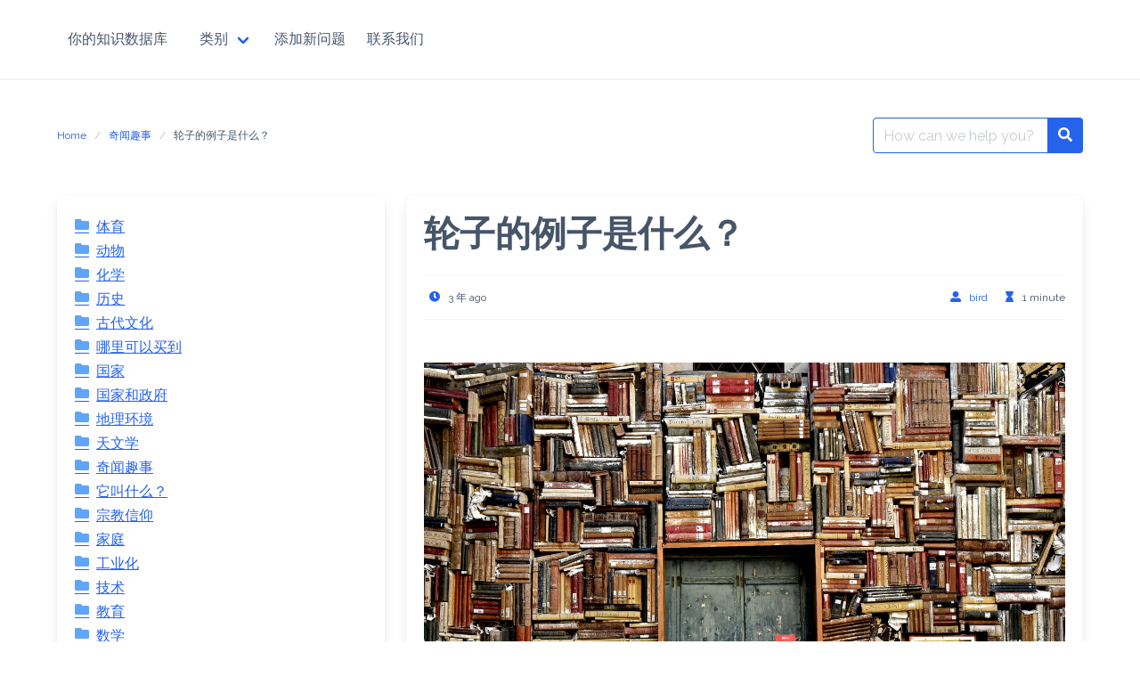

--- FILE ---
content_type: text/html; charset=UTF-8
request_url: https://birdnest7.com/%E8%BD%AE%E5%AD%90%E7%9A%84%E4%BE%8B%E5%AD%90%E6%98%AF%E4%BB%80%E4%B9%88%EF%BC%9F/
body_size: 15619
content:
<!DOCTYPE html><html lang="zh-Hans"><head><meta charset="UTF-8"><link rel="preconnect" href="https://fonts.gstatic.com/" crossorigin /><meta name="viewport" content="width=device-width, initial-scale=1"><link rel="profile" href="http://gmpg.org/xfn/11"><link rel="pingback" href="https://birdnest7.com/xmlrpc.php"> <script data-optimized="1" type="text/javascript">(()=>{var e={};e.g=function(){if("object"==typeof globalThis)return globalThis;try{return this||new Function("return this")()}catch(e){if("object"==typeof window)return window}}(),function({ampUrl:n,isCustomizePreview:t,isAmpDevMode:r,noampQueryVarName:o,noampQueryVarValue:s,disabledStorageKey:i,mobileUserAgents:a,regexRegex:c}){if("undefined"==typeof sessionStorage)return;const d=new RegExp(c);if(!a.some((e=>{const n=e.match(d);return!(!n||!new RegExp(n[1],n[2]).test(navigator.userAgent))||navigator.userAgent.includes(e)})))return;e.g.addEventListener("DOMContentLoaded",(()=>{const e=document.getElementById("amp-mobile-version-switcher");if(!e)return;e.hidden=!1;const n=e.querySelector("a[href]");n&&n.addEventListener("click",(()=>{sessionStorage.removeItem(i)}))}));const g=r&&["paired-browsing-non-amp","paired-browsing-amp"].includes(window.name);if(sessionStorage.getItem(i)||t||g)return;const u=new URL(location.href),m=new URL(n);m.hash=u.hash,u.searchParams.has(o)&&s===u.searchParams.get(o)?sessionStorage.setItem(i,"1"):m.href!==u.href&&(window.stop(),location.replace(m.href))}({"ampUrl":"https:\/\/birdnest7.com\/%E8%BD%AE%E5%AD%90%E7%9A%84%E4%BE%8B%E5%AD%90%E6%98%AF%E4%BB%80%E4%B9%88%EF%BC%9F\/?amp=1","noampQueryVarName":"noamp","noampQueryVarValue":"mobile","disabledStorageKey":"amp_mobile_redirect_disabled","mobileUserAgents":["Mobile","Android","Silk\/","Kindle","BlackBerry","Opera Mini","Opera Mobi"],"regexRegex":"^\\\/((?:.|\\n)+)\\\/([i]*)$","isCustomizePreview":!1,"isAmpDevMode":!1})})()</script> <meta name='robots' content='index, follow, max-image-preview:large, max-snippet:-1, max-video-preview:-1' /><style>img:is([sizes="auto" i],[sizes^="auto," i]){contain-intrinsic-size:3000px 1500px}</style><title>轮子的例子是什么？ - 你的知识数据库</title><link rel="canonical" href="https://birdnest7.com/轮子的例子是什么？/" /><meta property="og:locale" content="zh_CN" /><meta property="og:type" content="article" /><meta property="og:title" content="轮子的例子是什么？ - 你的知识数据库" /><meta property="og:description" content="轮子的例子是什么？ 轮子的一个例子是你在驾驶汽车时抓着的东西。轮子的例子是用于移动车辆、小车和平台的东西。一个 [&hellip;]" /><meta property="og:url" content="https://birdnest7.com/轮子的例子是什么？/" /><meta property="og:site_name" content="你的知识数据库" /><meta property="article:published_time" content="2023-03-12T17:38:49+00:00" /><meta property="og:image" content="https://birdnest7.com/wp-content/uploads/2023/03/picture-13.jpg" /><meta property="og:image:width" content="1280" /><meta property="og:image:height" content="854" /><meta property="og:image:type" content="image/jpeg" /><meta name="author" content="bird" /><meta name="twitter:card" content="summary_large_image" /><meta name="twitter:label1" content="作者" /><meta name="twitter:data1" content="bird" /> <script type="application/ld+json" class="yoast-schema-graph">{"@context":"https://schema.org","@graph":[{"@type":"Article","@id":"https://birdnest7.com/%e8%bd%ae%e5%ad%90%e7%9a%84%e4%be%8b%e5%ad%90%e6%98%af%e4%bb%80%e4%b9%88%ef%bc%9f/#article","isPartOf":{"@id":"https://birdnest7.com/%e8%bd%ae%e5%ad%90%e7%9a%84%e4%be%8b%e5%ad%90%e6%98%af%e4%bb%80%e4%b9%88%ef%bc%9f/"},"author":{"name":"bird","@id":"https://birdnest7.com/#/schema/person/a2d6197827fd95fce09ca3bc4ec3e891"},"headline":"轮子的例子是什么？","datePublished":"2023-03-12T17:38:49+00:00","mainEntityOfPage":{"@id":"https://birdnest7.com/%e8%bd%ae%e5%ad%90%e7%9a%84%e4%be%8b%e5%ad%90%e6%98%af%e4%bb%80%e4%b9%88%ef%bc%9f/"},"wordCount":4,"image":{"@id":"https://birdnest7.com/%e8%bd%ae%e5%ad%90%e7%9a%84%e4%be%8b%e5%ad%90%e6%98%af%e4%bb%80%e4%b9%88%ef%bc%9f/#primaryimage"},"thumbnailUrl":"https://birdnest7.com/wp-content/uploads/2023/03/picture-13.jpg","articleSection":["奇闻趣事"],"inLanguage":"zh-Hans"},{"@type":"WebPage","@id":"https://birdnest7.com/%e8%bd%ae%e5%ad%90%e7%9a%84%e4%be%8b%e5%ad%90%e6%98%af%e4%bb%80%e4%b9%88%ef%bc%9f/","url":"https://birdnest7.com/%e8%bd%ae%e5%ad%90%e7%9a%84%e4%be%8b%e5%ad%90%e6%98%af%e4%bb%80%e4%b9%88%ef%bc%9f/","name":"轮子的例子是什么？ - 你的知识数据库","isPartOf":{"@id":"https://birdnest7.com/#website"},"primaryImageOfPage":{"@id":"https://birdnest7.com/%e8%bd%ae%e5%ad%90%e7%9a%84%e4%be%8b%e5%ad%90%e6%98%af%e4%bb%80%e4%b9%88%ef%bc%9f/#primaryimage"},"image":{"@id":"https://birdnest7.com/%e8%bd%ae%e5%ad%90%e7%9a%84%e4%be%8b%e5%ad%90%e6%98%af%e4%bb%80%e4%b9%88%ef%bc%9f/#primaryimage"},"thumbnailUrl":"https://birdnest7.com/wp-content/uploads/2023/03/picture-13.jpg","datePublished":"2023-03-12T17:38:49+00:00","author":{"@id":"https://birdnest7.com/#/schema/person/a2d6197827fd95fce09ca3bc4ec3e891"},"breadcrumb":{"@id":"https://birdnest7.com/%e8%bd%ae%e5%ad%90%e7%9a%84%e4%be%8b%e5%ad%90%e6%98%af%e4%bb%80%e4%b9%88%ef%bc%9f/#breadcrumb"},"inLanguage":"zh-Hans","potentialAction":[{"@type":"ReadAction","target":["https://birdnest7.com/%e8%bd%ae%e5%ad%90%e7%9a%84%e4%be%8b%e5%ad%90%e6%98%af%e4%bb%80%e4%b9%88%ef%bc%9f/"]}]},{"@type":"ImageObject","inLanguage":"zh-Hans","@id":"https://birdnest7.com/%e8%bd%ae%e5%ad%90%e7%9a%84%e4%be%8b%e5%ad%90%e6%98%af%e4%bb%80%e4%b9%88%ef%bc%9f/#primaryimage","url":"https://birdnest7.com/wp-content/uploads/2023/03/picture-13.jpg","contentUrl":"https://birdnest7.com/wp-content/uploads/2023/03/picture-13.jpg","width":1280,"height":854},{"@type":"BreadcrumbList","@id":"https://birdnest7.com/%e8%bd%ae%e5%ad%90%e7%9a%84%e4%be%8b%e5%ad%90%e6%98%af%e4%bb%80%e4%b9%88%ef%bc%9f/#breadcrumb","itemListElement":[{"@type":"ListItem","position":1,"name":"Strona główna","item":"https://birdnest7.com/"},{"@type":"ListItem","position":2,"name":"轮子的例子是什么？"}]},{"@type":"WebSite","@id":"https://birdnest7.com/#website","url":"https://birdnest7.com/","name":"你的知识数据库","description":"你想问的任何问题","potentialAction":[{"@type":"SearchAction","target":{"@type":"EntryPoint","urlTemplate":"https://birdnest7.com/?s={search_term_string}"},"query-input":{"@type":"PropertyValueSpecification","valueRequired":true,"valueName":"search_term_string"}}],"inLanguage":"zh-Hans"},{"@type":"Person","@id":"https://birdnest7.com/#/schema/person/a2d6197827fd95fce09ca3bc4ec3e891","name":"bird","image":{"@type":"ImageObject","inLanguage":"zh-Hans","@id":"https://birdnest7.com/#/schema/person/image/","url":"https://secure.gravatar.com/avatar/87f72f6009f8bb365d799fd47210cb580487897beaa1d098b4a3720c2e14be9e?s=96&d=mm&r=g","contentUrl":"https://secure.gravatar.com/avatar/87f72f6009f8bb365d799fd47210cb580487897beaa1d098b4a3720c2e14be9e?s=96&d=mm&r=g","caption":"bird"},"url":"https://birdnest7.com/author/bird/"}]}</script> <link rel='dns-prefetch' href='//fonts.googleapis.com' /><link rel='dns-prefetch' href='//www.googletagmanager.com' /><link rel='dns-prefetch' href='//pagead2.googlesyndication.com' /><link rel="alternate" type="application/rss+xml" title="你的知识数据库 &raquo; Feed" href="https://birdnest7.com/feed/" /><link rel="alternate" type="application/rss+xml" title="你的知识数据库 &raquo; 评论 Feed" href="https://birdnest7.com/comments/feed/" /><link rel="alternate" type="application/rss+xml" title="你的知识数据库 &raquo; 轮子的例子是什么？ 评论 Feed" href="https://birdnest7.com/%e8%bd%ae%e5%ad%90%e7%9a%84%e4%be%8b%e5%ad%90%e6%98%af%e4%bb%80%e4%b9%88%ef%bc%9f/feed/" /> <script>WebFontConfig={google:{families:["Raleway:wght@400;700"]}};if ( typeof WebFont === "object" && typeof WebFont.load === "function" ) { WebFont.load( WebFontConfig ); }</script><script data-optimized="1" src="https://birdnest7.com/wp-content/plugins/litespeed-cache/assets/js/webfontloader.min.js"></script> <link data-optimized="1" rel='stylesheet' id='wp-block-library-css' href='https://birdnest7.com/wp-content/litespeed/css/f4f0f02472a64dac4b9089c8f0133f37.css?ver=04e34' type='text/css' media='all' /><style id='classic-theme-styles-inline-css' type='text/css'>/*! This file is auto-generated */
.wp-block-button__link{color:#fff;background-color:#32373c;border-radius:9999px;box-shadow:none;text-decoration:none;padding:calc(.667em + 2px) calc(1.333em + 2px);font-size:1.125em}.wp-block-file__button{background:#32373c;color:#fff;text-decoration:none}</style><style id='global-styles-inline-css' type='text/css'>:root{--wp--preset--aspect-ratio--square:1;--wp--preset--aspect-ratio--4-3:4/3;--wp--preset--aspect-ratio--3-4:3/4;--wp--preset--aspect-ratio--3-2:3/2;--wp--preset--aspect-ratio--2-3:2/3;--wp--preset--aspect-ratio--16-9:16/9;--wp--preset--aspect-ratio--9-16:9/16;--wp--preset--color--black:#000000;--wp--preset--color--cyan-bluish-gray:#abb8c3;--wp--preset--color--white:#ffffff;--wp--preset--color--pale-pink:#f78da7;--wp--preset--color--vivid-red:#cf2e2e;--wp--preset--color--luminous-vivid-orange:#ff6900;--wp--preset--color--luminous-vivid-amber:#fcb900;--wp--preset--color--light-green-cyan:#7bdcb5;--wp--preset--color--vivid-green-cyan:#00d084;--wp--preset--color--pale-cyan-blue:#8ed1fc;--wp--preset--color--vivid-cyan-blue:#0693e3;--wp--preset--color--vivid-purple:#9b51e0;--wp--preset--gradient--vivid-cyan-blue-to-vivid-purple:linear-gradient(135deg,rgba(6,147,227,1) 0%,rgb(155,81,224) 100%);--wp--preset--gradient--light-green-cyan-to-vivid-green-cyan:linear-gradient(135deg,rgb(122,220,180) 0%,rgb(0,208,130) 100%);--wp--preset--gradient--luminous-vivid-amber-to-luminous-vivid-orange:linear-gradient(135deg,rgba(252,185,0,1) 0%,rgba(255,105,0,1) 100%);--wp--preset--gradient--luminous-vivid-orange-to-vivid-red:linear-gradient(135deg,rgba(255,105,0,1) 0%,rgb(207,46,46) 100%);--wp--preset--gradient--very-light-gray-to-cyan-bluish-gray:linear-gradient(135deg,rgb(238,238,238) 0%,rgb(169,184,195) 100%);--wp--preset--gradient--cool-to-warm-spectrum:linear-gradient(135deg,rgb(74,234,220) 0%,rgb(151,120,209) 20%,rgb(207,42,186) 40%,rgb(238,44,130) 60%,rgb(251,105,98) 80%,rgb(254,248,76) 100%);--wp--preset--gradient--blush-light-purple:linear-gradient(135deg,rgb(255,206,236) 0%,rgb(152,150,240) 100%);--wp--preset--gradient--blush-bordeaux:linear-gradient(135deg,rgb(254,205,165) 0%,rgb(254,45,45) 50%,rgb(107,0,62) 100%);--wp--preset--gradient--luminous-dusk:linear-gradient(135deg,rgb(255,203,112) 0%,rgb(199,81,192) 50%,rgb(65,88,208) 100%);--wp--preset--gradient--pale-ocean:linear-gradient(135deg,rgb(255,245,203) 0%,rgb(182,227,212) 50%,rgb(51,167,181) 100%);--wp--preset--gradient--electric-grass:linear-gradient(135deg,rgb(202,248,128) 0%,rgb(113,206,126) 100%);--wp--preset--gradient--midnight:linear-gradient(135deg,rgb(2,3,129) 0%,rgb(40,116,252) 100%);--wp--preset--font-size--small:13px;--wp--preset--font-size--medium:20px;--wp--preset--font-size--large:36px;--wp--preset--font-size--x-large:42px;--wp--preset--spacing--20:0.44rem;--wp--preset--spacing--30:0.67rem;--wp--preset--spacing--40:1rem;--wp--preset--spacing--50:1.5rem;--wp--preset--spacing--60:2.25rem;--wp--preset--spacing--70:3.38rem;--wp--preset--spacing--80:5.06rem;--wp--preset--shadow--natural:6px 6px 9px rgba(0, 0, 0, 0.2);--wp--preset--shadow--deep:12px 12px 50px rgba(0, 0, 0, 0.4);--wp--preset--shadow--sharp:6px 6px 0px rgba(0, 0, 0, 0.2);--wp--preset--shadow--outlined:6px 6px 0px -3px rgba(255, 255, 255, 1), 6px 6px rgba(0, 0, 0, 1);--wp--preset--shadow--crisp:6px 6px 0px rgba(0, 0, 0, 1)}:where(.is-layout-flex){gap:.5em}:where(.is-layout-grid){gap:.5em}body .is-layout-flex{display:flex}.is-layout-flex{flex-wrap:wrap;align-items:center}.is-layout-flex>:is(*,div){margin:0}body .is-layout-grid{display:grid}.is-layout-grid>:is(*,div){margin:0}:where(.wp-block-columns.is-layout-flex){gap:2em}:where(.wp-block-columns.is-layout-grid){gap:2em}:where(.wp-block-post-template.is-layout-flex){gap:1.25em}:where(.wp-block-post-template.is-layout-grid){gap:1.25em}.has-black-color{color:var(--wp--preset--color--black)!important}.has-cyan-bluish-gray-color{color:var(--wp--preset--color--cyan-bluish-gray)!important}.has-white-color{color:var(--wp--preset--color--white)!important}.has-pale-pink-color{color:var(--wp--preset--color--pale-pink)!important}.has-vivid-red-color{color:var(--wp--preset--color--vivid-red)!important}.has-luminous-vivid-orange-color{color:var(--wp--preset--color--luminous-vivid-orange)!important}.has-luminous-vivid-amber-color{color:var(--wp--preset--color--luminous-vivid-amber)!important}.has-light-green-cyan-color{color:var(--wp--preset--color--light-green-cyan)!important}.has-vivid-green-cyan-color{color:var(--wp--preset--color--vivid-green-cyan)!important}.has-pale-cyan-blue-color{color:var(--wp--preset--color--pale-cyan-blue)!important}.has-vivid-cyan-blue-color{color:var(--wp--preset--color--vivid-cyan-blue)!important}.has-vivid-purple-color{color:var(--wp--preset--color--vivid-purple)!important}.has-black-background-color{background-color:var(--wp--preset--color--black)!important}.has-cyan-bluish-gray-background-color{background-color:var(--wp--preset--color--cyan-bluish-gray)!important}.has-white-background-color{background-color:var(--wp--preset--color--white)!important}.has-pale-pink-background-color{background-color:var(--wp--preset--color--pale-pink)!important}.has-vivid-red-background-color{background-color:var(--wp--preset--color--vivid-red)!important}.has-luminous-vivid-orange-background-color{background-color:var(--wp--preset--color--luminous-vivid-orange)!important}.has-luminous-vivid-amber-background-color{background-color:var(--wp--preset--color--luminous-vivid-amber)!important}.has-light-green-cyan-background-color{background-color:var(--wp--preset--color--light-green-cyan)!important}.has-vivid-green-cyan-background-color{background-color:var(--wp--preset--color--vivid-green-cyan)!important}.has-pale-cyan-blue-background-color{background-color:var(--wp--preset--color--pale-cyan-blue)!important}.has-vivid-cyan-blue-background-color{background-color:var(--wp--preset--color--vivid-cyan-blue)!important}.has-vivid-purple-background-color{background-color:var(--wp--preset--color--vivid-purple)!important}.has-black-border-color{border-color:var(--wp--preset--color--black)!important}.has-cyan-bluish-gray-border-color{border-color:var(--wp--preset--color--cyan-bluish-gray)!important}.has-white-border-color{border-color:var(--wp--preset--color--white)!important}.has-pale-pink-border-color{border-color:var(--wp--preset--color--pale-pink)!important}.has-vivid-red-border-color{border-color:var(--wp--preset--color--vivid-red)!important}.has-luminous-vivid-orange-border-color{border-color:var(--wp--preset--color--luminous-vivid-orange)!important}.has-luminous-vivid-amber-border-color{border-color:var(--wp--preset--color--luminous-vivid-amber)!important}.has-light-green-cyan-border-color{border-color:var(--wp--preset--color--light-green-cyan)!important}.has-vivid-green-cyan-border-color{border-color:var(--wp--preset--color--vivid-green-cyan)!important}.has-pale-cyan-blue-border-color{border-color:var(--wp--preset--color--pale-cyan-blue)!important}.has-vivid-cyan-blue-border-color{border-color:var(--wp--preset--color--vivid-cyan-blue)!important}.has-vivid-purple-border-color{border-color:var(--wp--preset--color--vivid-purple)!important}.has-vivid-cyan-blue-to-vivid-purple-gradient-background{background:var(--wp--preset--gradient--vivid-cyan-blue-to-vivid-purple)!important}.has-light-green-cyan-to-vivid-green-cyan-gradient-background{background:var(--wp--preset--gradient--light-green-cyan-to-vivid-green-cyan)!important}.has-luminous-vivid-amber-to-luminous-vivid-orange-gradient-background{background:var(--wp--preset--gradient--luminous-vivid-amber-to-luminous-vivid-orange)!important}.has-luminous-vivid-orange-to-vivid-red-gradient-background{background:var(--wp--preset--gradient--luminous-vivid-orange-to-vivid-red)!important}.has-very-light-gray-to-cyan-bluish-gray-gradient-background{background:var(--wp--preset--gradient--very-light-gray-to-cyan-bluish-gray)!important}.has-cool-to-warm-spectrum-gradient-background{background:var(--wp--preset--gradient--cool-to-warm-spectrum)!important}.has-blush-light-purple-gradient-background{background:var(--wp--preset--gradient--blush-light-purple)!important}.has-blush-bordeaux-gradient-background{background:var(--wp--preset--gradient--blush-bordeaux)!important}.has-luminous-dusk-gradient-background{background:var(--wp--preset--gradient--luminous-dusk)!important}.has-pale-ocean-gradient-background{background:var(--wp--preset--gradient--pale-ocean)!important}.has-electric-grass-gradient-background{background:var(--wp--preset--gradient--electric-grass)!important}.has-midnight-gradient-background{background:var(--wp--preset--gradient--midnight)!important}.has-small-font-size{font-size:var(--wp--preset--font-size--small)!important}.has-medium-font-size{font-size:var(--wp--preset--font-size--medium)!important}.has-large-font-size{font-size:var(--wp--preset--font-size--large)!important}.has-x-large-font-size{font-size:var(--wp--preset--font-size--x-large)!important}:where(.wp-block-post-template.is-layout-flex){gap:1.25em}:where(.wp-block-post-template.is-layout-grid){gap:1.25em}:where(.wp-block-columns.is-layout-flex){gap:2em}:where(.wp-block-columns.is-layout-grid){gap:2em}:root :where(.wp-block-pullquote){font-size:1.5em;line-height:1.6}</style><link data-optimized="1" rel='stylesheet' id='contact-form-7-css' href='https://birdnest7.com/wp-content/litespeed/css/fed1fe9924b2ee3f93fc514561bd15fa.css?ver=b71ba' type='text/css' media='all' /><link data-optimized="1" rel='stylesheet' id='ez-toc-css' href='https://birdnest7.com/wp-content/litespeed/css/8b9231c48c29deb08f38fdcda014060e.css?ver=c96b3' type='text/css' media='all' /><style id='ez-toc-inline-css' type='text/css'>div#ez-toc-container .ez-toc-title{font-size:120%}div#ez-toc-container .ez-toc-title{font-weight:500}div#ez-toc-container ul li,div#ez-toc-container ul li a{font-size:95%}div#ez-toc-container ul li,div#ez-toc-container ul li a{font-weight:500}div#ez-toc-container nav ul ul li{font-size:90%}.ez-toc-box-title{font-weight:700;margin-bottom:10px;text-align:center;text-transform:uppercase;letter-spacing:1px;color:#666;padding-bottom:5px;position:absolute;top:-4%;left:5%;background-color:inherit;transition:top 0.3s ease}.ez-toc-box-title.toc-closed{top:-25%}.ez-toc-container-direction{direction:ltr}.ez-toc-counter ul{counter-reset:item}.ez-toc-counter nav ul li a::before{content:counters(item,'.',decimal) '. ';display:inline-block;counter-increment:item;flex-grow:0;flex-shrink:0;margin-right:.2em;float:left}.ez-toc-widget-direction{direction:ltr}.ez-toc-widget-container ul{counter-reset:item}.ez-toc-widget-container nav ul li a::before{content:counters(item,'.',decimal) '. ';display:inline-block;counter-increment:item;flex-grow:0;flex-shrink:0;margin-right:.2em;float:left}</style><link data-optimized="1" rel='stylesheet' id='iknowledgebase-css' href='https://birdnest7.com/wp-content/litespeed/css/b47a6d0a9f58029372ddc89e065e0b9c.css?ver=e63df' type='text/css' media='all' /> <script data-optimized="1" type="text/javascript" src="https://birdnest7.com/wp-content/litespeed/js/274e25ff04ffd62d63fc39b0dee3caf7.js?ver=53b71" id="wp-tinymce-root-js"></script> <script data-optimized="1" type="text/javascript" src="https://birdnest7.com/wp-content/litespeed/js/bd4fedffdd519bde3123ebed9b7405e0.js?ver=d1977" id="wp-tinymce-js"></script> <script type="text/javascript" src="https://birdnest7.com/wp-includes/js/jquery/jquery.min.js?ver=3.7.1" id="jquery-core-js"></script> <script data-optimized="1" type="text/javascript" src="https://birdnest7.com/wp-content/litespeed/js/fbd27b4f29e4a00ace5094dd85abec3b.js?ver=49d08" id="jquery-migrate-js"></script> <link rel="https://api.w.org/" href="https://birdnest7.com/wp-json/" /><link rel="alternate" title="JSON" type="application/json" href="https://birdnest7.com/wp-json/wp/v2/posts/3451" /><link rel="EditURI" type="application/rsd+xml" title="RSD" href="https://birdnest7.com/xmlrpc.php?rsd" /><meta name="generator" content="WordPress 6.8.3" /><link rel='shortlink' href='https://birdnest7.com/?p=3451' /><link rel="alternate" title="oEmbed (JSON)" type="application/json+oembed" href="https://birdnest7.com/wp-json/oembed/1.0/embed?url=https%3A%2F%2Fbirdnest7.com%2F%25e8%25bd%25ae%25e5%25ad%2590%25e7%259a%2584%25e4%25be%258b%25e5%25ad%2590%25e6%2598%25af%25e4%25bb%2580%25e4%25b9%2588%25ef%25bc%259f%2F" /><link rel="alternate" title="oEmbed (XML)" type="text/xml+oembed" href="https://birdnest7.com/wp-json/oembed/1.0/embed?url=https%3A%2F%2Fbirdnest7.com%2F%25e8%25bd%25ae%25e5%25ad%2590%25e7%259a%2584%25e4%25be%258b%25e5%25ad%2590%25e6%2598%25af%25e4%25bb%2580%25e4%25b9%2588%25ef%25bc%259f%2F&#038;format=xml" /><meta name="generator" content="Site Kit by Google 1.171.0" /><link rel="alternate" type="text/html" media="only screen and (max-width: 640px)" href="https://birdnest7.com/%E8%BD%AE%E5%AD%90%E7%9A%84%E4%BE%8B%E5%AD%90%E6%98%AF%E4%BB%80%E4%B9%88%EF%BC%9F/?amp=1"><meta name="google-adsense-platform-account" content="ca-host-pub-2644536267352236"><meta name="google-adsense-platform-domain" content="sitekit.withgoogle.com"><link rel="amphtml" href="https://birdnest7.com/%E8%BD%AE%E5%AD%90%E7%9A%84%E4%BE%8B%E5%AD%90%E6%98%AF%E4%BB%80%E4%B9%88%EF%BC%9F/?amp=1">
 <script type="text/javascript" async="async" src="https://pagead2.googlesyndication.com/pagead/js/adsbygoogle.js?client=ca-pub-7226109486398381&amp;host=ca-host-pub-2644536267352236" crossorigin="anonymous"></script> <style>#amp-mobile-version-switcher{left:0;position:absolute;width:100%;z-index:100}#amp-mobile-version-switcher>a{background-color:#444;border:0;color:#eaeaea;display:block;font-family:-apple-system,BlinkMacSystemFont,Segoe UI,Roboto,Oxygen-Sans,Ubuntu,Cantarell,Helvetica Neue,sans-serif;font-size:16px;font-weight:600;padding:15px 0;text-align:center;-webkit-text-decoration:none;text-decoration:none}#amp-mobile-version-switcher>a:active,#amp-mobile-version-switcher>a:focus,#amp-mobile-version-switcher>a:hover{-webkit-text-decoration:underline;text-decoration:underline}</style></head><body class="wp-singular post-template-default single single-post postid-3451 single-format-standard wp-theme-iknowledgebase has-navbar-fixed-top has-spaced-navbar-fixed-top"><header class="header">
<a class="skip-link screen-reader-text" href="#content">Skip to content</a><nav class="navbar  is-spaced has-shadow is-fixed-top" role="navigation"
aria-label="Main Navigation"><div class="container"><div class="navbar-brand">
<a class="navbar-item" href="https://birdnest7.com/" title="你的知识数据库">
<span class="navbar-item brand-name">
你的知识数据库            </span>
</a>
<a href="#" role="button" class="navbar-burger burger" id="navigation-burger"
aria-label="Menu" aria-expanded="false"
data-target="main-menu" >
<span aria-hidden="true"></span>
<span aria-hidden="true"></span>
<span aria-hidden="true"></span>
</a></div><div id="main-menu" class="navbar-menu" ><div class="navbar-start"><div class="navbar-item has-dropdown is-hoverable" data-target="dropdown">
<a class="menu-item menu-item-type-custom menu-item-object-custom menu-item-has-children menu-item-256 navbar-item dropdown navbar-link" title="类别" href="#" id="menu-item-256"><span>类别</span></a><div class="navbar-dropdown"><a class="menu-item menu-item-type-taxonomy menu-item-object-category menu-item-1004 navbar-item" title="动物" href="https://birdnest7.com/category/%e5%8a%a8%e7%89%a9/"><span>动物</span></a>
<a class="menu-item menu-item-type-taxonomy menu-item-object-category menu-item-1005 navbar-item" title="化学" href="https://birdnest7.com/category/%e5%8c%96%e5%ad%a6/"><span>化学</span></a>
<a class="menu-item menu-item-type-taxonomy menu-item-object-category menu-item-1006 navbar-item" title="历史" href="https://birdnest7.com/category/%e5%8e%86%e5%8f%b2/"><span>历史</span></a>
<a class="menu-item menu-item-type-taxonomy menu-item-object-category menu-item-1007 navbar-item" title="古代文化" href="https://birdnest7.com/category/%e5%8f%a4%e4%bb%a3%e6%96%87%e5%8c%96/"><span>古代文化</span></a>
<a class="menu-item menu-item-type-taxonomy menu-item-object-category menu-item-1008 navbar-item" title="地理环境" href="https://birdnest7.com/category/%e5%9c%b0%e7%90%86%e7%8e%af%e5%a2%83/"><span>地理环境</span></a>
<a class="menu-item menu-item-type-taxonomy menu-item-object-category current-post-ancestor current-menu-parent current-post-parent menu-item-1009 navbar-item" title="奇闻趣事" href="https://birdnest7.com/category/curiosities/"><span>奇闻趣事</span></a>
<a class="menu-item menu-item-type-taxonomy menu-item-object-category menu-item-1010 navbar-item" title="它叫什么？" href="https://birdnest7.com/category/%e5%ae%83%e5%8f%ab%e4%bb%80%e4%b9%88%ef%bc%9f/"><span>它叫什么？</span></a>
<a class="menu-item menu-item-type-taxonomy menu-item-object-category menu-item-1011 navbar-item" title="家庭" href="https://birdnest7.com/category/%e5%ae%b6%e5%ba%ad/"><span>家庭</span></a>
<a class="menu-item menu-item-type-taxonomy menu-item-object-category menu-item-1012 navbar-item" title="技术" href="https://birdnest7.com/category/%e6%8a%80%e6%9c%af/"><span>技术</span></a>
<a class="menu-item menu-item-type-taxonomy menu-item-object-category menu-item-1013 navbar-item" title="数学" href="https://birdnest7.com/category/%e6%95%b0%e5%ad%a6/"><span>数学</span></a>
<a class="menu-item menu-item-type-taxonomy menu-item-object-category menu-item-1014 navbar-item" title="水" href="https://birdnest7.com/category/%e6%b0%b4/"><span>水</span></a>
<a class="menu-item menu-item-type-taxonomy menu-item-object-category menu-item-1015 navbar-item" title="物理学" href="https://birdnest7.com/category/%e7%89%a9%e7%90%86%e5%ad%a6/"><span>物理学</span></a>
<a class="menu-item menu-item-type-taxonomy menu-item-object-category menu-item-1016 navbar-item" title="环境与自然" href="https://birdnest7.com/category/%e7%8e%af%e5%a2%83%e4%b8%8e%e8%87%aa%e7%84%b6/"><span>环境与自然</span></a>
<a class="menu-item menu-item-type-taxonomy menu-item-object-category menu-item-1017 navbar-item" title="生物学" href="https://birdnest7.com/category/%e7%94%9f%e7%89%a9%e5%ad%a6/"><span>生物学</span></a>
<a class="menu-item menu-item-type-taxonomy menu-item-object-category menu-item-1018 navbar-item" title="经济学" href="https://birdnest7.com/category/%e7%bb%8f%e6%b5%8e%e5%ad%a6/"><span>经济学</span></a>
<a class="menu-item menu-item-type-taxonomy menu-item-object-category menu-item-1019 navbar-item" title="能源" href="https://birdnest7.com/category/%e8%83%bd%e6%ba%90/"><span>能源</span></a>
<a class="menu-item menu-item-type-taxonomy menu-item-object-category menu-item-1020 navbar-item" title="语言" href="https://birdnest7.com/category/%e8%af%ad%e8%a8%80/"><span>语言</span></a>
<a class="menu-item menu-item-type-taxonomy menu-item-object-category menu-item-1021 navbar-item" title="食品" href="https://birdnest7.com/category/%e9%a3%9f%e5%93%81/"><span>食品</span></a></div></div>
<a class="menu-item menu-item-type-post_type menu-item-object-page menu-item-701 navbar-item" title="添加新问题" href="https://birdnest7.com/%e6%b7%bb%e5%8a%a0%e6%96%b0%e9%97%ae%e9%a2%98/"><span>添加新问题</span></a>
<a class="menu-item menu-item-type-post_type menu-item-object-page menu-item-702 navbar-item" title="联系我们" href="https://birdnest7.com/%e8%81%94%e7%b3%bb%e6%88%91%e4%bb%ac/"><span>联系我们</span></a></div><div class="navbar-end"></div></div></div></nav></header><main class="main is-relative is-flex-shrink-0"><section class="section"><div class="container"><div class="level"><div class="level-left"><nav class="breadcrumb is-size-7 is-hidden-mobile" aria-label="breadcrumbs"><ul><li><a href="https://birdnest7.com"><span>Home</span></a></li><li><a href="https://birdnest7.com/category/curiosities/" rel="category tag">奇闻趣事</a><li class="is-active"><a href="https://birdnest7.com/%e8%bd%ae%e5%ad%90%e7%9a%84%e4%be%8b%e5%ad%90%e6%98%af%e4%bb%80%e4%b9%88%ef%bc%9f/" aria-current="page">轮子的例子是什么？</a></li></ul></nav></div><div class="level-right"><form method="get" id="searchform" role="search" class="search-form is-relative" action="https://birdnest7.com/" aria-label="Site search"><div class="field has-addons m-0"><div class="control is-expanded">
<label class="screen-reader-text"
for="s">Search for:</label>
<input type="text" value="" name="s" id="s" aria-label="Search for:"
placeholder="How can we help you?"
class="input live-search is-primary" autocomplete="off"/></div><div class="control">
<button type="submit" class="button is-primary">
<span class="icon is-small">
<span class="icon-search" aria-hidden="true"></span>
</span>
<span class="screen-reader-text">Search</span>
</button></div></div><div class="search-result panel" aria-live="polite"></div></form></div></div><div class="columns is-multiline pt-5"><div class="column is-relative is-full-touch"><aside id="sidebar"><div id="block-2" class="widget widget_block widget_categories box"><ul class="wp-block-categories-list wp-block-categories"><li class="cat-item cat-item-39"><a href="https://birdnest7.com/category/%e4%bd%93%e8%82%b2/">体育</a></li><li class="cat-item cat-item-14"><a href="https://birdnest7.com/category/%e5%8a%a8%e7%89%a9/">动物</a></li><li class="cat-item cat-item-11"><a href="https://birdnest7.com/category/%e5%8c%96%e5%ad%a6/">化学</a></li><li class="cat-item cat-item-10"><a href="https://birdnest7.com/category/%e5%8e%86%e5%8f%b2/">历史</a></li><li class="cat-item cat-item-9"><a href="https://birdnest7.com/category/%e5%8f%a4%e4%bb%a3%e6%96%87%e5%8c%96/">古代文化</a></li><li class="cat-item cat-item-25"><a href="https://birdnest7.com/category/%e5%93%aa%e9%87%8c%e5%8f%af%e4%bb%a5%e4%b9%b0%e5%88%b0/">哪里可以买到</a></li><li class="cat-item cat-item-23"><a href="https://birdnest7.com/category/%e5%9b%bd%e5%ae%b6/">国家</a></li><li class="cat-item cat-item-28"><a href="https://birdnest7.com/category/%e5%9b%bd%e5%ae%b6%e5%92%8c%e6%94%bf%e5%ba%9c/">国家和政府</a></li><li class="cat-item cat-item-15"><a href="https://birdnest7.com/category/%e5%9c%b0%e7%90%86%e7%8e%af%e5%a2%83/">地理环境</a></li><li class="cat-item cat-item-22"><a href="https://birdnest7.com/category/%e5%a4%a9%e6%96%87%e5%ad%a6/">天文学</a></li><li class="cat-item cat-item-1"><a href="https://birdnest7.com/category/curiosities/">奇闻趣事</a></li><li class="cat-item cat-item-16"><a href="https://birdnest7.com/category/%e5%ae%83%e5%8f%ab%e4%bb%80%e4%b9%88%ef%bc%9f/">它叫什么？</a></li><li class="cat-item cat-item-24"><a href="https://birdnest7.com/category/%e5%ae%97%e6%95%99%e4%bf%a1%e4%bb%b0/">宗教信仰</a></li><li class="cat-item cat-item-20"><a href="https://birdnest7.com/category/%e5%ae%b6%e5%ba%ad/">家庭</a></li><li class="cat-item cat-item-26"><a href="https://birdnest7.com/category/%e5%b7%a5%e4%b8%9a%e5%8c%96/">工业化</a></li><li class="cat-item cat-item-19"><a href="https://birdnest7.com/category/%e6%8a%80%e6%9c%af/">技术</a></li><li class="cat-item cat-item-29"><a href="https://birdnest7.com/category/%e6%95%99%e8%82%b2/">教育</a></li><li class="cat-item cat-item-13"><a href="https://birdnest7.com/category/%e6%95%b0%e5%ad%a6/">数学</a></li><li class="cat-item cat-item-30"><a href="https://birdnest7.com/category/%e6%9c%80%e4%bd%8e%e7%9a%84/">最低的</a></li><li class="cat-item cat-item-27"><a href="https://birdnest7.com/category/%e6%9c%80%e5%a4%a7%e7%9a%84/">最大的</a></li><li class="cat-item cat-item-33"><a href="https://birdnest7.com/category/%e6%9c%80%e5%b0%8f%e7%9a%84/">最小的</a></li><li class="cat-item cat-item-12"><a href="https://birdnest7.com/category/%e6%b0%b4/">水</a></li><li class="cat-item cat-item-36"><a href="https://birdnest7.com/category/%e6%b8%b8%e6%88%8f/">游戏</a></li><li class="cat-item cat-item-3"><a href="https://birdnest7.com/category/%e7%89%a9%e7%90%86%e5%ad%a6/">物理学</a></li><li class="cat-item cat-item-17"><a href="https://birdnest7.com/category/%e7%8e%af%e5%a2%83%e4%b8%8e%e8%87%aa%e7%84%b6/">环境与自然</a></li><li class="cat-item cat-item-5"><a href="https://birdnest7.com/category/%e7%94%9f%e7%89%a9%e5%ad%a6/">生物学</a></li><li class="cat-item cat-item-8"><a href="https://birdnest7.com/category/%e7%bb%8f%e6%b5%8e%e5%ad%a6/">经济学</a></li><li class="cat-item cat-item-4"><a href="https://birdnest7.com/category/%e8%83%bd%e6%ba%90/">能源</a></li><li class="cat-item cat-item-18"><a href="https://birdnest7.com/category/%e8%af%ad%e8%a8%80/">语言</a></li><li class="cat-item cat-item-21"><a href="https://birdnest7.com/category/%e9%a3%9f%e5%93%81/">食品</a></li></ul></div></aside></div><div class="column is-full-touch is-two-thirds-desktop" id="content"><article id="post-3451" class="post-3451 post type-post status-publish format-standard has-post-thumbnail hentry category-curiosities"><div class="box"><header class="entry-header mb-5"><h1 class="title is-2 is-spaced">轮子的例子是什么？</h1><div class="entry-meta level is-mobile has-border-top has-border-bottom py-3 is-size-7"><div class="level-left"><div class="level-item">
<span class="icon-text">
<span class="icon has-text-primary">
<span class="icon-clock" aria-hidden="true"></span>
</span>
<span>3 年 ago</span>
</span></div></div><div class="level-right"><div class="level-item is-hidden-touch">
<span class="icon-text">
<span class="icon has-text-primary">
<span class="icon-user-alt" aria-hidden="true"></span>
</span>
<span><a class="" href="https://birdnest7.com/author/bird/">bird</a></span>
</span></div><div class="level-item">
<span class="icon-text">
<span class="icon has-text-primary">
<span class="icon-hourglass" aria-hidden="true"></span>
</span>
<span>1 minute</span>
</span></div></div></div></header><figure class="image py-5">
<img data-lazyloaded="1" src="[data-uri]" width="1280" height="854" data-src="https://birdnest7.com/wp-content/uploads/2023/03/picture-13.jpg" class="attachment-post-thumbnail size-post-thumbnail wp-post-image" alt="" decoding="async" fetchpriority="high" data-srcset="https://birdnest7.com/wp-content/uploads/2023/03/picture-13.jpg 1280w, https://birdnest7.com/wp-content/uploads/2023/03/picture-13-300x200.jpg 300w, https://birdnest7.com/wp-content/uploads/2023/03/picture-13-1024x683.jpg 1024w, https://birdnest7.com/wp-content/uploads/2023/03/picture-13-768x512.jpg 768w, https://birdnest7.com/wp-content/uploads/2023/03/picture-13-272x182.jpg 272w" data-sizes="(max-width: 1280px) 100vw, 1280px" /><noscript><img width="1280" height="854" src="https://birdnest7.com/wp-content/uploads/2023/03/picture-13.jpg" class="attachment-post-thumbnail size-post-thumbnail wp-post-image" alt="" decoding="async" fetchpriority="high" srcset="https://birdnest7.com/wp-content/uploads/2023/03/picture-13.jpg 1280w, https://birdnest7.com/wp-content/uploads/2023/03/picture-13-300x200.jpg 300w, https://birdnest7.com/wp-content/uploads/2023/03/picture-13-1024x683.jpg 1024w, https://birdnest7.com/wp-content/uploads/2023/03/picture-13-768x512.jpg 768w, https://birdnest7.com/wp-content/uploads/2023/03/picture-13-272x182.jpg 272w" sizes="(max-width: 1280px) 100vw, 1280px" /></noscript></figure><div class="content"><div id="ez-toc-container" class="ez-toc-v2_0_80 counter-hierarchy ez-toc-counter ez-toc-grey ez-toc-container-direction"><p class="ez-toc-title" style="cursor:inherit">Table of Contents</p>
<label for="ez-toc-cssicon-toggle-item-697a69857c813" class="ez-toc-cssicon-toggle-label"><span class=""><span class="eztoc-hide" style="display:none;">Toggle</span><span class="ez-toc-icon-toggle-span"><svg style="fill: #999;color:#999" xmlns="http://www.w3.org/2000/svg" class="list-377408" width="20px" height="20px" viewBox="0 0 24 24" fill="none"><path d="M6 6H4v2h2V6zm14 0H8v2h12V6zM4 11h2v2H4v-2zm16 0H8v2h12v-2zM4 16h2v2H4v-2zm16 0H8v2h12v-2z" fill="currentColor"></path></svg><svg style="fill: #999;color:#999" class="arrow-unsorted-368013" xmlns="http://www.w3.org/2000/svg" width="10px" height="10px" viewBox="0 0 24 24" version="1.2" baseProfile="tiny"><path d="M18.2 9.3l-6.2-6.3-6.2 6.3c-.2.2-.3.4-.3.7s.1.5.3.7c.2.2.4.3.7.3h11c.3 0 .5-.1.7-.3.2-.2.3-.5.3-.7s-.1-.5-.3-.7zM5.8 14.7l6.2 6.3 6.2-6.3c.2-.2.3-.5.3-.7s-.1-.5-.3-.7c-.2-.2-.4-.3-.7-.3h-11c-.3 0-.5.1-.7.3-.2.2-.3.5-.3.7s.1.5.3.7z"/></svg></span></span></label><input type="checkbox"  id="ez-toc-cssicon-toggle-item-697a69857c813"  aria-label="Toggle" /><nav><ul class='ez-toc-list ez-toc-list-level-1 ' ><li class='ez-toc-page-1 ez-toc-heading-level-2'><a class="ez-toc-link ez-toc-heading-1" href="#%E8%BD%AE%E5%AD%90%E7%9A%84%E4%BE%8B%E5%AD%90%E6%98%AF%E4%BB%80%E4%B9%88%EF%BC%9F" >轮子的例子是什么？</a></li><li class='ez-toc-page-1 ez-toc-heading-level-2'><a class="ez-toc-link ez-toc-heading-2" href="#%E6%BB%91%E6%9D%BF%E6%98%AF%E4%B8%80%E4%B8%AA%E8%BD%AE%E5%AD%90%E5%92%8C%E8%BD%B4%E5%90%97%EF%BC%9F" >滑板是一个轮子和轴吗？</a></li><li class='ez-toc-page-1 ez-toc-heading-level-2'><a class="ez-toc-link ez-toc-heading-3" href="#%E4%BB%80%E4%B9%88%E6%98%AF%E8%87%AA%E8%A1%8C%E8%BD%A6%E8%BD%A6%E8%BD%B4%EF%BC%9F" >什么是自行车车轴？</a></li><li class='ez-toc-page-1 ez-toc-heading-level-2'><a class="ez-toc-link ez-toc-heading-4" href="#%E6%B0%B4%E9%BE%99%E5%A4%B4%E6%97%8B%E9%92%AE%E6%98%AF%E4%B8%80%E4%B8%AA%E8%BD%AE%E5%AD%90%E5%92%8C%E8%BD%B4%E5%90%97%EF%BC%9F" >水龙头旋钮是一个轮子和轴吗？</a></li><li class='ez-toc-page-1 ez-toc-heading-level-2'><a class="ez-toc-link ez-toc-heading-5" href="#%E5%B0%8F%E7%8E%A9%E6%84%8F%E6%97%8B%E8%BD%AC%E5%99%A8%E4%B8%AD%E4%BD%BF%E7%94%A8%E7%9A%84%E6%98%AF%E4%BB%80%E4%B9%88%E8%BD%B4%E6%89%BF%EF%BC%9F" >小玩意旋转器中使用的是什么轴承？</a></li><li class='ez-toc-page-1 ez-toc-heading-level-2'><a class="ez-toc-link ez-toc-heading-6" href="#%E6%89%AB%E5%B8%9A%E6%98%AF%E6%A5%94%E5%AD%90%E7%9A%84%E4%BE%8B%E5%AD%90%E5%90%97%EF%BC%9F" >扫帚是楔子的例子吗？</a></li><li class='ez-toc-page-1 ez-toc-heading-level-2'><a class="ez-toc-link ez-toc-heading-7" href="#%E8%BD%A6%E8%BD%AE%E5%92%8C%E8%BD%A6%E8%BD%B4%E7%9A%84%E4%BE%8B%E5%AD%90%E6%9C%89%E5%93%AA%E4%BA%9B%EF%BC%9F" >车轮和车轴的例子有哪些？</a></li><li class='ez-toc-page-1 ez-toc-heading-level-2'><a class="ez-toc-link ez-toc-heading-8" href="#%E8%B7%B7%E8%B7%B7%E6%9D%BF%E6%98%AF%E4%B8%80%E4%B8%AA%E8%BD%AE%E5%AD%90%E5%92%8C%E8%BD%B4%E5%90%97%EF%BC%9F" >跷跷板是一个轮子和轴吗？</a></li><li class='ez-toc-page-1 ez-toc-heading-level-2'><a class="ez-toc-link ez-toc-heading-9" href="#%E7%BB%9E%E7%9B%98%E6%98%AF%E4%B8%80%E4%B8%AA%E8%BD%AE%E5%AD%90%E5%92%8C%E8%BD%B4%E5%90%97%EF%BC%9F" >绞盘是一个轮子和轴吗？</a></li><li class='ez-toc-page-1 ez-toc-heading-level-2'><a class="ez-toc-link ez-toc-heading-10" href="#%E6%91%A9%E5%A4%A9%E8%BD%AE%E6%98%AF%E4%B8%80%E4%B8%AA%E8%BD%AE%E5%AD%90%E5%92%8C%E8%BD%B4%E5%90%97%EF%BC%9F" >摩天轮是一个轮子和轴吗？</a></li></ul></nav></div><h2><span class="ez-toc-section" id="%E8%BD%AE%E5%AD%90%E7%9A%84%E4%BE%8B%E5%AD%90%E6%98%AF%E4%BB%80%E4%B9%88%EF%BC%9F"></span>轮子的例子是什么？<span class="ez-toc-section-end"></span></h2><p></p><p>轮子的一个例子是你在驾驶汽车时抓着的东西。轮子的例子是用于移动车辆、小车和平台的东西。一个实心圆盘或刚性圆环，通过辐条与轮毂相连，旨在围绕穿过中心的轴转动。&#8230;&#8230;一个陶工的轮子。</p><div style="max-width:560px;">                    <iframe width = "100%" height = "315" src = "https://www.youtube.com/embed/g-Xbsok92OY" title = "轮子的例子是什么？" frameborder = "0" allow = "accelerometer; autoplay; clipboard-write; encrypted-media; gyroscope; picture-in-picture" allowfullscreen > </iframe ></div><h2><span class="ez-toc-section" id="%E6%BB%91%E6%9D%BF%E6%98%AF%E4%B8%80%E4%B8%AA%E8%BD%AE%E5%AD%90%E5%92%8C%E8%BD%B4%E5%90%97%EF%BC%9F"></span>滑板是一个轮子和轴吗？<span class="ez-toc-section-end"></span></h2><p></p><p>滑板上的另一个简单机器是轮子和轴，由带密封轴承的聚氨酯轮子和延伸到卡车的轴组成。在滑板上，轮子和轴帮助骑手进行滚动、旋转、研磨和雕刻。</p><h2><span class="ez-toc-section" id="%E4%BB%80%E4%B9%88%E6%98%AF%E8%87%AA%E8%A1%8C%E8%BD%A6%E8%BD%A6%E8%BD%B4%EF%BC%9F"></span>什么是自行车车轴？<span class="ez-toc-section-end"></span></h2><p></p><p>车轴。车轴连接到前叉或车架的托架上。车轴可以使用：快拆&#8211;一个杠杆和串轴穿过一个空心轴，旨在允许在没有任何工具的情况下安装和拆卸车轮（在大多数现代公路自行车和一些山地自行车上发现）。</p><h2><span class="ez-toc-section" id="%E6%B0%B4%E9%BE%99%E5%A4%B4%E6%97%8B%E9%92%AE%E6%98%AF%E4%B8%80%E4%B8%AA%E8%BD%AE%E5%AD%90%E5%92%8C%E8%BD%B4%E5%90%97%EF%BC%9F"></span>水龙头旋钮是一个轮子和轴吗？<span class="ez-toc-section-end"></span></h2><p></p><p>轮子和轴一起工作，构成一个简单的机器。一个圆形的水龙头旋钮就是轮子和轴的一个例子。圆形旋钮就是轮子。&#8230;&#8230;水很容易关闭和打开，这要归功于轮子和轴!</p><h2><span class="ez-toc-section" id="%E5%B0%8F%E7%8E%A9%E6%84%8F%E6%97%8B%E8%BD%AC%E5%99%A8%E4%B8%AD%E4%BD%BF%E7%94%A8%E7%9A%84%E6%98%AF%E4%BB%80%E4%B9%88%E8%BD%B4%E6%89%BF%EF%BC%9F"></span>小玩意旋转器中使用的是什么轴承？<span class="ez-toc-section-end"></span></h2><p></p><p>混合陶瓷轴承是小玩意旋转器的最佳选择。它们有不锈钢轨道（外壳和内环）和由氮化硅（注明为si3n4）或二氧化锆（注明为zro2）制成的球轴承。</p><h2><span class="ez-toc-section" id="%E6%89%AB%E5%B8%9A%E6%98%AF%E6%A5%94%E5%AD%90%E7%9A%84%E4%BE%8B%E5%AD%90%E5%90%97%EF%BC%9F"></span>扫帚是楔子的例子吗？<span class="ez-toc-section-end"></span></h2><p></p><p>它们是杠杆、滑轮、斜面、轮轴、螺钉和楔子。杠杆的使用非常频繁，杠杆的例子是扫帚。你的手是支点，当你扫地时，它就是一个杠杆。&#8230;&#8230;楔子是一个有一个或两个斜面的倾斜平面。</p><h2><span class="ez-toc-section" id="%E8%BD%A6%E8%BD%AE%E5%92%8C%E8%BD%A6%E8%BD%B4%E7%9A%84%E4%BE%8B%E5%AD%90%E6%9C%89%E5%93%AA%E4%BA%9B%EF%BC%9F"></span>车轮和车轴的例子有哪些？<span class="ez-toc-section-end"></span></h2><p></p><p>当轮轴机中的车轮转动时，轴也会转动，反之亦然。</p><h2><span class="ez-toc-section" id="%E8%B7%B7%E8%B7%B7%E6%9D%BF%E6%98%AF%E4%B8%80%E4%B8%AA%E8%BD%AE%E5%AD%90%E5%92%8C%E8%BD%B4%E5%90%97%EF%BC%9F"></span>跷跷板是一个轮子和轴吗？<span class="ez-toc-section-end"></span></h2><p></p><p>小玩意旋转器不是车轮和轴的例子。在我们的日常生活中，有许多不同的机械系统。一些例子是杠杆、齿轮、滑轮和斜面。</p><h2><span class="ez-toc-section" id="%E7%BB%9E%E7%9B%98%E6%98%AF%E4%B8%80%E4%B8%AA%E8%BD%AE%E5%AD%90%E5%92%8C%E8%BD%B4%E5%90%97%EF%BC%9F"></span>绞盘是一个轮子和轴吗？<span class="ez-toc-section-end"></span></h2><p></p><p>绞盘是一种使用轮子和轴以及杠杆简单机器的复合机器。</p><h2><span class="ez-toc-section" id="%E6%91%A9%E5%A4%A9%E8%BD%AE%E6%98%AF%E4%B8%80%E4%B8%AA%E8%BD%AE%E5%AD%90%E5%92%8C%E8%BD%B4%E5%90%97%EF%BC%9F"></span>摩天轮是一个轮子和轴吗？<span class="ez-toc-section-end"></span></h2><p></p><p>轮轴式简单机械通常有运动部件：一个轴和一个轮子。这些类型的简单机器的一些例子包括。&#8230;&#8230;马车、越野车和马车的车轴：当越野车或马车在地面上移动时，连接在车轮上的车轴会旋转，无论是拉车还是被马、骡子、驴或牛牵引。</p><p>也请看类似问题的视频。</p><div style="max-width:560px;">                    <iframe width = "100%" height = "315" src = "https://www.youtube.com/embed/NI0aQfu9FcE" title = "轮子的例子是什么？" frameborder = "0" allow = "accelerometer; autoplay; clipboard-write; encrypted-media; gyroscope; picture-in-picture" allowfullscreen > </iframe ></div><div style="clear:both; margin-top:0em; margin-bottom:1em;"><a href="https://birdnest7.com/%e7%a9%ba%e6%b0%94%e5%a6%82%e4%bd%95%e4%bf%9d%e6%8c%81%e6%b0%b4%e5%88%86%ef%bc%9f/" target="_blank" rel="dofollow" class="u39b7421c28803d6a8f86c5ebd2bf734b"><style>.u39b7421c28803d6a8f86c5ebd2bf734b{padding:0;margin:0;padding-top:1em!important;padding-bottom:1em!important;width:100%;display:block;font-weight:700;background-color:inherit;border:0!important;border-left:4px solid #ECF0F1!important;box-shadow:0 1px 2px rgb(0 0 0 / .17);-moz-box-shadow:0 1px 2px rgb(0 0 0 / .17);-o-box-shadow:0 1px 2px rgb(0 0 0 / .17);-webkit-box-shadow:0 1px 2px rgb(0 0 0 / .17);text-decoration:none}.u39b7421c28803d6a8f86c5ebd2bf734b:active,.u39b7421c28803d6a8f86c5ebd2bf734b:hover{opacity:1;transition:opacity 250ms;webkit-transition:opacity 250ms;text-decoration:none}.u39b7421c28803d6a8f86c5ebd2bf734b{transition:background-color 250ms;webkit-transition:background-color 250ms;opacity:1;transition:opacity 250ms;webkit-transition:opacity 250ms}.u39b7421c28803d6a8f86c5ebd2bf734b .ctaText{font-weight:700;color:inherit;text-decoration:none;font-size:16px}.u39b7421c28803d6a8f86c5ebd2bf734b .postTitle{color:inherit;text-decoration:underline!important;font-size:16px}.u39b7421c28803d6a8f86c5ebd2bf734b:hover .postTitle{text-decoration:underline!important}</style><div style="padding-left:1em; padding-right:1em;"><span class="ctaText">查看更多: </span>&nbsp; <span class="postTitle">空气如何保持水分？</span></div></a></div></div><div class="tags are-medium"></div></div></article></div></div></div></section></main><footer class="footer mt-auto py-4"><div class="navbar is-transparent"><div class="container"><div class="navbar-item copyright pl-0">
&copy; 2026 你的知识数据库</div><div id="footer-menu" class="navbar-menu is-active"><div class="navbar-end"><div class="navbar-item copyright pr-0 is-hidden-desktop"></div></div></div></div></div></footer> <script type="speculationrules">{"prefetch":[{"source":"document","where":{"and":[{"href_matches":"\/*"},{"not":{"href_matches":["\/wp-*.php","\/wp-admin\/*","\/wp-content\/uploads\/*","\/wp-content\/*","\/wp-content\/plugins\/*","\/wp-content\/themes\/iknowledgebase\/*","\/*\\?(.+)"]}},{"not":{"selector_matches":"a[rel~=\"nofollow\"]"}},{"not":{"selector_matches":".no-prefetch, .no-prefetch a"}}]},"eagerness":"conservative"}]}</script> <div id="amp-mobile-version-switcher" hidden>
<a rel="" href="https://birdnest7.com/%E8%BD%AE%E5%AD%90%E7%9A%84%E4%BE%8B%E5%AD%90%E6%98%AF%E4%BB%80%E4%B9%88%EF%BC%9F/?amp=1">
转到手机版			</a></div> <script data-optimized="1" type="text/javascript" src="https://birdnest7.com/wp-content/litespeed/js/e4ab3f3c6715d003ac6aab79044f601e.js?ver=2fe67" id="wp-hooks-js"></script> <script data-optimized="1" type="text/javascript" src="https://birdnest7.com/wp-content/litespeed/js/6f840e88edc2f95ba886fc6b195f89fc.js?ver=d44ac" id="wp-i18n-js"></script> <script data-optimized="1" type="text/javascript" id="wp-i18n-js-after">wp.i18n.setLocaleData({'text direction\u0004ltr':['ltr']})</script> <script data-optimized="1" type="text/javascript" src="https://birdnest7.com/wp-content/litespeed/js/bb93369ceb89be66745573f0000e0b01.js?ver=1ef0a" id="swv-js"></script> <script data-optimized="1" type="text/javascript" id="contact-form-7-js-translations">(function(domain,translations){var localeData=translations.locale_data[domain]||translations.locale_data.messages;localeData[""].domain=domain;wp.i18n.setLocaleData(localeData,domain)})("contact-form-7",{"translation-revision-date":"2024-12-09 02:48:04+0000","generator":"GlotPress\/4.0.1","domain":"messages","locale_data":{"messages":{"":{"domain":"messages","plural-forms":"nplurals=1; plural=0;","lang":"zh_CN"},"Error:":["\u62a5\u9519\uff1a"]}},"comment":{"reference":"includes\/js\/index.js"}})</script> <script data-optimized="1" type="text/javascript" id="contact-form-7-js-before">var wpcf7={"api":{"root":"https:\/\/birdnest7.com\/wp-json\/","namespace":"contact-form-7\/v1"},"cached":1}</script> <script data-optimized="1" type="text/javascript" src="https://birdnest7.com/wp-content/litespeed/js/b95c8b8faebf1be8dec72cf4ff2ede4c.js?ver=64cc1" id="contact-form-7-js"></script> <script data-optimized="1" type="text/javascript" src="https://birdnest7.com/wp-content/litespeed/js/e8c6782d3a603d2920bdf861b6835be0.js?ver=d5771" id="iknowledgebase-js"></script> <script data-no-optimize="1">window.lazyLoadOptions=Object.assign({},{threshold:300},window.lazyLoadOptions||{});!function(t,e){"object"==typeof exports&&"undefined"!=typeof module?module.exports=e():"function"==typeof define&&define.amd?define(e):(t="undefined"!=typeof globalThis?globalThis:t||self).LazyLoad=e()}(this,function(){"use strict";function e(){return(e=Object.assign||function(t){for(var e=1;e<arguments.length;e++){var n,a=arguments[e];for(n in a)Object.prototype.hasOwnProperty.call(a,n)&&(t[n]=a[n])}return t}).apply(this,arguments)}function o(t){return e({},at,t)}function l(t,e){return t.getAttribute(gt+e)}function c(t){return l(t,vt)}function s(t,e){return function(t,e,n){e=gt+e;null!==n?t.setAttribute(e,n):t.removeAttribute(e)}(t,vt,e)}function i(t){return s(t,null),0}function r(t){return null===c(t)}function u(t){return c(t)===_t}function d(t,e,n,a){t&&(void 0===a?void 0===n?t(e):t(e,n):t(e,n,a))}function f(t,e){et?t.classList.add(e):t.className+=(t.className?" ":"")+e}function _(t,e){et?t.classList.remove(e):t.className=t.className.replace(new RegExp("(^|\\s+)"+e+"(\\s+|$)")," ").replace(/^\s+/,"").replace(/\s+$/,"")}function g(t){return t.llTempImage}function v(t,e){!e||(e=e._observer)&&e.unobserve(t)}function b(t,e){t&&(t.loadingCount+=e)}function p(t,e){t&&(t.toLoadCount=e)}function n(t){for(var e,n=[],a=0;e=t.children[a];a+=1)"SOURCE"===e.tagName&&n.push(e);return n}function h(t,e){(t=t.parentNode)&&"PICTURE"===t.tagName&&n(t).forEach(e)}function a(t,e){n(t).forEach(e)}function m(t){return!!t[lt]}function E(t){return t[lt]}function I(t){return delete t[lt]}function y(e,t){var n;m(e)||(n={},t.forEach(function(t){n[t]=e.getAttribute(t)}),e[lt]=n)}function L(a,t){var o;m(a)&&(o=E(a),t.forEach(function(t){var e,n;e=a,(t=o[n=t])?e.setAttribute(n,t):e.removeAttribute(n)}))}function k(t,e,n){f(t,e.class_loading),s(t,st),n&&(b(n,1),d(e.callback_loading,t,n))}function A(t,e,n){n&&t.setAttribute(e,n)}function O(t,e){A(t,rt,l(t,e.data_sizes)),A(t,it,l(t,e.data_srcset)),A(t,ot,l(t,e.data_src))}function w(t,e,n){var a=l(t,e.data_bg_multi),o=l(t,e.data_bg_multi_hidpi);(a=nt&&o?o:a)&&(t.style.backgroundImage=a,n=n,f(t=t,(e=e).class_applied),s(t,dt),n&&(e.unobserve_completed&&v(t,e),d(e.callback_applied,t,n)))}function x(t,e){!e||0<e.loadingCount||0<e.toLoadCount||d(t.callback_finish,e)}function M(t,e,n){t.addEventListener(e,n),t.llEvLisnrs[e]=n}function N(t){return!!t.llEvLisnrs}function z(t){if(N(t)){var e,n,a=t.llEvLisnrs;for(e in a){var o=a[e];n=e,o=o,t.removeEventListener(n,o)}delete t.llEvLisnrs}}function C(t,e,n){var a;delete t.llTempImage,b(n,-1),(a=n)&&--a.toLoadCount,_(t,e.class_loading),e.unobserve_completed&&v(t,n)}function R(i,r,c){var l=g(i)||i;N(l)||function(t,e,n){N(t)||(t.llEvLisnrs={});var a="VIDEO"===t.tagName?"loadeddata":"load";M(t,a,e),M(t,"error",n)}(l,function(t){var e,n,a,o;n=r,a=c,o=u(e=i),C(e,n,a),f(e,n.class_loaded),s(e,ut),d(n.callback_loaded,e,a),o||x(n,a),z(l)},function(t){var e,n,a,o;n=r,a=c,o=u(e=i),C(e,n,a),f(e,n.class_error),s(e,ft),d(n.callback_error,e,a),o||x(n,a),z(l)})}function T(t,e,n){var a,o,i,r,c;t.llTempImage=document.createElement("IMG"),R(t,e,n),m(c=t)||(c[lt]={backgroundImage:c.style.backgroundImage}),i=n,r=l(a=t,(o=e).data_bg),c=l(a,o.data_bg_hidpi),(r=nt&&c?c:r)&&(a.style.backgroundImage='url("'.concat(r,'")'),g(a).setAttribute(ot,r),k(a,o,i)),w(t,e,n)}function G(t,e,n){var a;R(t,e,n),a=e,e=n,(t=Et[(n=t).tagName])&&(t(n,a),k(n,a,e))}function D(t,e,n){var a;a=t,(-1<It.indexOf(a.tagName)?G:T)(t,e,n)}function S(t,e,n){var a;t.setAttribute("loading","lazy"),R(t,e,n),a=e,(e=Et[(n=t).tagName])&&e(n,a),s(t,_t)}function V(t){t.removeAttribute(ot),t.removeAttribute(it),t.removeAttribute(rt)}function j(t){h(t,function(t){L(t,mt)}),L(t,mt)}function F(t){var e;(e=yt[t.tagName])?e(t):m(e=t)&&(t=E(e),e.style.backgroundImage=t.backgroundImage)}function P(t,e){var n;F(t),n=e,r(e=t)||u(e)||(_(e,n.class_entered),_(e,n.class_exited),_(e,n.class_applied),_(e,n.class_loading),_(e,n.class_loaded),_(e,n.class_error)),i(t),I(t)}function U(t,e,n,a){var o;n.cancel_on_exit&&(c(t)!==st||"IMG"===t.tagName&&(z(t),h(o=t,function(t){V(t)}),V(o),j(t),_(t,n.class_loading),b(a,-1),i(t),d(n.callback_cancel,t,e,a)))}function $(t,e,n,a){var o,i,r=(i=t,0<=bt.indexOf(c(i)));s(t,"entered"),f(t,n.class_entered),_(t,n.class_exited),o=t,i=a,n.unobserve_entered&&v(o,i),d(n.callback_enter,t,e,a),r||D(t,n,a)}function q(t){return t.use_native&&"loading"in HTMLImageElement.prototype}function H(t,o,i){t.forEach(function(t){return(a=t).isIntersecting||0<a.intersectionRatio?$(t.target,t,o,i):(e=t.target,n=t,a=o,t=i,void(r(e)||(f(e,a.class_exited),U(e,n,a,t),d(a.callback_exit,e,n,t))));var e,n,a})}function B(e,n){var t;tt&&!q(e)&&(n._observer=new IntersectionObserver(function(t){H(t,e,n)},{root:(t=e).container===document?null:t.container,rootMargin:t.thresholds||t.threshold+"px"}))}function J(t){return Array.prototype.slice.call(t)}function K(t){return t.container.querySelectorAll(t.elements_selector)}function Q(t){return c(t)===ft}function W(t,e){return e=t||K(e),J(e).filter(r)}function X(e,t){var n;(n=K(e),J(n).filter(Q)).forEach(function(t){_(t,e.class_error),i(t)}),t.update()}function t(t,e){var n,a,t=o(t);this._settings=t,this.loadingCount=0,B(t,this),n=t,a=this,Y&&window.addEventListener("online",function(){X(n,a)}),this.update(e)}var Y="undefined"!=typeof window,Z=Y&&!("onscroll"in window)||"undefined"!=typeof navigator&&/(gle|ing|ro)bot|crawl|spider/i.test(navigator.userAgent),tt=Y&&"IntersectionObserver"in window,et=Y&&"classList"in document.createElement("p"),nt=Y&&1<window.devicePixelRatio,at={elements_selector:".lazy",container:Z||Y?document:null,threshold:300,thresholds:null,data_src:"src",data_srcset:"srcset",data_sizes:"sizes",data_bg:"bg",data_bg_hidpi:"bg-hidpi",data_bg_multi:"bg-multi",data_bg_multi_hidpi:"bg-multi-hidpi",data_poster:"poster",class_applied:"applied",class_loading:"litespeed-loading",class_loaded:"litespeed-loaded",class_error:"error",class_entered:"entered",class_exited:"exited",unobserve_completed:!0,unobserve_entered:!1,cancel_on_exit:!0,callback_enter:null,callback_exit:null,callback_applied:null,callback_loading:null,callback_loaded:null,callback_error:null,callback_finish:null,callback_cancel:null,use_native:!1},ot="src",it="srcset",rt="sizes",ct="poster",lt="llOriginalAttrs",st="loading",ut="loaded",dt="applied",ft="error",_t="native",gt="data-",vt="ll-status",bt=[st,ut,dt,ft],pt=[ot],ht=[ot,ct],mt=[ot,it,rt],Et={IMG:function(t,e){h(t,function(t){y(t,mt),O(t,e)}),y(t,mt),O(t,e)},IFRAME:function(t,e){y(t,pt),A(t,ot,l(t,e.data_src))},VIDEO:function(t,e){a(t,function(t){y(t,pt),A(t,ot,l(t,e.data_src))}),y(t,ht),A(t,ct,l(t,e.data_poster)),A(t,ot,l(t,e.data_src)),t.load()}},It=["IMG","IFRAME","VIDEO"],yt={IMG:j,IFRAME:function(t){L(t,pt)},VIDEO:function(t){a(t,function(t){L(t,pt)}),L(t,ht),t.load()}},Lt=["IMG","IFRAME","VIDEO"];return t.prototype={update:function(t){var e,n,a,o=this._settings,i=W(t,o);{if(p(this,i.length),!Z&&tt)return q(o)?(e=o,n=this,i.forEach(function(t){-1!==Lt.indexOf(t.tagName)&&S(t,e,n)}),void p(n,0)):(t=this._observer,o=i,t.disconnect(),a=t,void o.forEach(function(t){a.observe(t)}));this.loadAll(i)}},destroy:function(){this._observer&&this._observer.disconnect(),K(this._settings).forEach(function(t){I(t)}),delete this._observer,delete this._settings,delete this.loadingCount,delete this.toLoadCount},loadAll:function(t){var e=this,n=this._settings;W(t,n).forEach(function(t){v(t,e),D(t,n,e)})},restoreAll:function(){var e=this._settings;K(e).forEach(function(t){P(t,e)})}},t.load=function(t,e){e=o(e);D(t,e)},t.resetStatus=function(t){i(t)},t}),function(t,e){"use strict";function n(){e.body.classList.add("litespeed_lazyloaded")}function a(){console.log("[LiteSpeed] Start Lazy Load"),o=new LazyLoad(Object.assign({},t.lazyLoadOptions||{},{elements_selector:"[data-lazyloaded]",callback_finish:n})),i=function(){o.update()},t.MutationObserver&&new MutationObserver(i).observe(e.documentElement,{childList:!0,subtree:!0,attributes:!0})}var o,i;t.addEventListener?t.addEventListener("load",a,!1):t.attachEvent("onload",a)}(window,document);</script></body></html>
<!-- Page optimized by LiteSpeed Cache @2026-01-28 20:54:45 -->

<!-- Page supported by LiteSpeed Cache 7.7 on 2026-01-28 20:54:45 -->

--- FILE ---
content_type: text/html; charset=utf-8
request_url: https://www.google.com/recaptcha/api2/aframe
body_size: 268
content:
<!DOCTYPE HTML><html><head><meta http-equiv="content-type" content="text/html; charset=UTF-8"></head><body><script nonce="HTO63w4oFGUNJt2YxA4x8w">/** Anti-fraud and anti-abuse applications only. See google.com/recaptcha */ try{var clients={'sodar':'https://pagead2.googlesyndication.com/pagead/sodar?'};window.addEventListener("message",function(a){try{if(a.source===window.parent){var b=JSON.parse(a.data);var c=clients[b['id']];if(c){var d=document.createElement('img');d.src=c+b['params']+'&rc='+(localStorage.getItem("rc::a")?sessionStorage.getItem("rc::b"):"");window.document.body.appendChild(d);sessionStorage.setItem("rc::e",parseInt(sessionStorage.getItem("rc::e")||0)+1);localStorage.setItem("rc::h",'1769630088059');}}}catch(b){}});window.parent.postMessage("_grecaptcha_ready", "*");}catch(b){}</script></body></html>